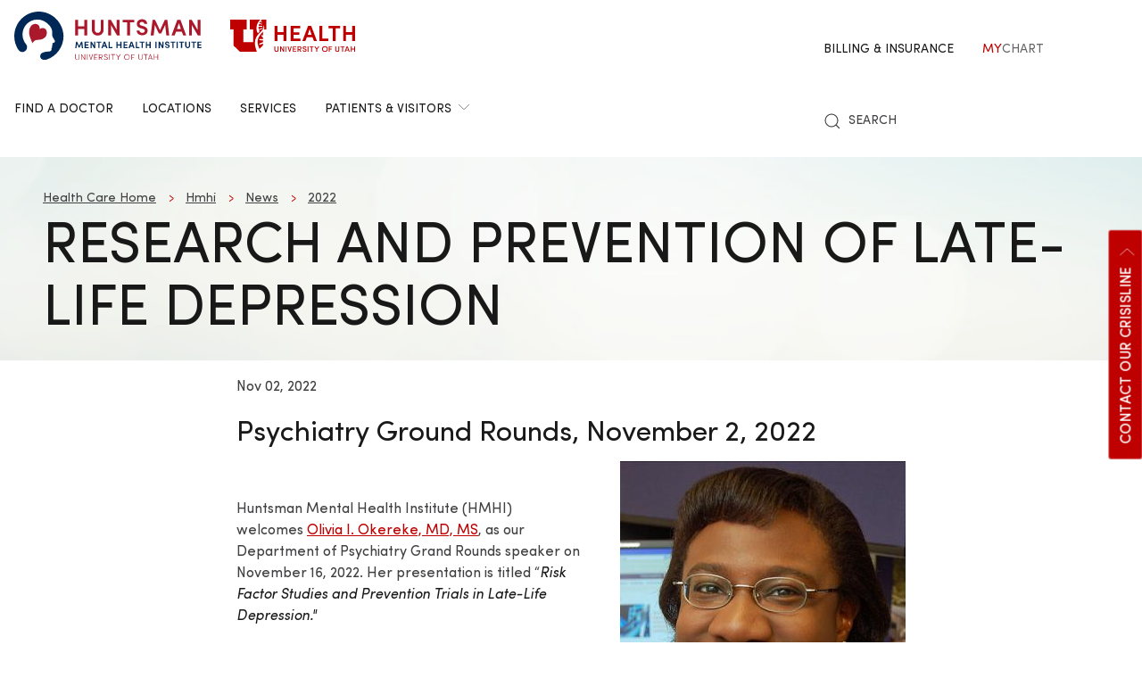

--- FILE ---
content_type: text/html; charset=UTF-8
request_url: https://healthcare.utah.edu/hmhi/news/2022/grand-rounds-okereke
body_size: 11564
content:
<!DOCTYPE html>
<html lang="en" dir="ltr" prefix="og: https://ogp.me/ns#" class="gls-theme-hmhi">
  <head>
    <meta charset="utf-8" />
<noscript><style>form.antibot * :not(.antibot-message) { display: none !important; }</style>
</noscript><meta name="description" content="On Wednesday, November 16, 2022, Olivia I. Okereke, MD, MS, Director of Geriatric Psychiatry at Massachusetts General Hospital will present a Psychiatry Grand Rounds titled &quot;Risk Factor Studies and Prevention Trials in Late-Life Depression.&quot;" />
<meta name="abstract" content="On Wednesday, November 16, 2022, Olivia I. Okereke, MD, MS, Director of Geriatric Psychiatry at Massachusetts General Hospital will present a Psychiatry Grand Rounds titled &quot;Risk Factor Studies and Prevention Trials in Late-Life Depression.&quot;" />
<meta name="geo.placename" content="University of Utah" />
<meta name="geo.region" content="US-UT" />
<link rel="canonical" href="https://healthcare.utah.edu/hmhi/news/2022/grand-rounds-okereke" />
<link rel="shortlink" href="https://healthcare.utah.edu/hmhi/news/2022/grand-rounds-okereke" />
<meta name="author" content="Marketing and Communication" />
<meta name="rights" content="Copyright © 2026 University of Utah Health" />
<meta property="og:site_name" content="University of Utah Health | University of Utah Health" />
<meta property="og:type" content="article" />
<meta property="og:url" content="https://healthcare.utah.edu/hmhi/news/2022/grand-rounds-okereke" />
<meta property="og:title" content="Research and Prevention of Late-life Depression" />
<meta property="og:description" content="On Wednesday, November 16, 2022, Olivia I. Okereke, MD, MS, Director of Geriatric Psychiatry at Massachusetts General Hospital will present a Psychiatry Grand Rounds titled &quot;Risk Factor Studies and Prevention Trials in Late-Life Depression.&quot;" />
<meta property="og:image:type" content="image/jpeg" />
<meta property="og:image:alt" content="Research and Prevention of Late-life Depression" />
<meta property="og:street_address" content="50 North Medical Drive" />
<meta property="og:locality" content="Salt Lake City" />
<meta property="og:region" content="Utah" />
<meta property="og:postal_code" content="84132" />
<meta property="og:country_name" content="United States of America" />
<meta property="og:phone_number" content="801-581-2121" />
<meta property="article:publisher" content="University of Utah Health" />
<meta property="article:published_time" content="2022-11-02T08:33:45-06:00" />
<meta property="article:modified_time" content="2025-01-29T06:01:55-07:00" />
<meta name="twitter:card" content="summary" />
<meta name="twitter:description" content="On Wednesday, November 16, 2022, Olivia I. Okereke, MD, MS, Director of Geriatric Psychiatry at Massachusetts General Hospital will present a Psychiatry Grand Rounds titled &quot;Risk Factor Studies and Prevention Trials in Late-Life Depression.&quot;" />
<meta name="twitter:site" content="@UofUHealth" />
<meta name="twitter:title" content="Research and Prevention of Late-life Depression" />
<meta name="twitter:image:alt" content="Research and Prevention of Late-life Depression" />
<meta name="Generator" content="Drupal 10 (https://www.drupal.org)" />
<meta name="MobileOptimized" content="width" />
<meta name="HandheldFriendly" content="true" />
<meta name="viewport" content="width=device-width, initial-scale=1.0" />
<script type="text/javascript">
  window._monsido = window._monsido || {
    token: "x7oQjGol-ulIbt7AdyossQ",
    statistics: {
      enabled: true,
      cookieLessTracking: true,
      documentTracking: {
        enabled: true,
        documentCls: "monsido_download",
        documentIgnoreCls: "monsido_ignore_download",
        documentExt: ["pdf","doc","ppt","docx","pptx"],
      },
    },
  };
</script><script type="text/javascript" src="https://app-script.monsido.com/v2/monsido-script.js" async="async"></script>
<script data-cfasync="false" type="text/javascript">const acquiaVwoUserOptOut = function () {
      if ('nocontrol' == 'optout') {
        return (localStorage.getItem('acquia_vwo_user_opt') !== null &&
                localStorage.getItem('acquia_vwo_user_opt') == '0');
      }
      if ('nocontrol' == 'optin') {
        return (localStorage.getItem('acquia_vwo_user_opt') === null ||
                localStorage.getItem('acquia_vwo_user_opt') == '0');
      }
      return false;
    }
</script>
<script data-cfasync="false" type="text/javascript">!acquiaVwoUserOptOut() && (window._vwo_code || (function () {
      var account_id=299571,
      version=2.1,
      settings_tolerance=2000,
      hide_element='body',
      hide_element_style='opacity:0 !important;filter:alpha(opacity=0) !important;background:none !important',
      f=false,w=window,d=document,v=d.querySelector('#vwoCode'),cK='_vwo_'+account_id+'_settings',cc={};try{var c=JSON.parse(localStorage.getItem('_vwo_'+account_id+'_config'));cc=c&&typeof c==='object'?c:{}}catch(e){}var stT=cc.stT==='session'?w.sessionStorage:w.localStorage;code={use_existing_jquery:function(){return typeof use_existing_jquery!=='undefined'?use_existing_jquery:undefined},library_tolerance:function(){return typeof library_tolerance!=='undefined'?library_tolerance:undefined},settings_tolerance:function(){return cc.sT||settings_tolerance},hide_element_style:function(){return'{'+(cc.hES||hide_element_style)+'}'},hide_element:function(){if(performance.getEntriesByName('first-contentful-paint')[0]){return''}return typeof cc.hE==='string'?cc.hE:hide_element},getVersion:function(){return version},finish:function(e){if(!f){f=true;var t=d.getElementById('_vis_opt_path_hides');if(t)t.parentNode.removeChild(t);if(e)(new Image).src='https://dev.visualwebsiteoptimizer.com/ee.gif?a='+account_id+e}},finished:function(){return f},addScript:function(e){var t=d.createElement('script');t.type='text/javascript';if(e.src){t.src=e.src}else{t.text=e.text}d.getElementsByTagName('head')[0].appendChild(t)},load:function(e,t){var i=this.getSettings(),n=d.createElement('script'),r=this;t=t||{};if(i){n.textContent=i;d.getElementsByTagName('head')[0].appendChild(n);if(!w.VWO||VWO.caE){stT.removeItem(cK);r.load(e)}}else{var o=new XMLHttpRequest;o.open('GET',e,true);o.withCredentials=!t.dSC;o.responseType=t.responseType||'text';o.onload=function(){if(t.onloadCb){return t.onloadCb(o,e)}if(o.status===200){_vwo_code.addScript({text:o.responseText})}else{_vwo_code.finish('&e=loading_failure:'+e)}};o.onerror=function(){if(t.onerrorCb){return t.onerrorCb(e)}_vwo_code.finish('&e=loading_failure:'+e)};o.send()}},getSettings:function(){try{var e=stT.getItem(cK);if(!e){return}e=JSON.parse(e);if(Date.now()>e.e){stT.removeItem(cK);return}return e.s}catch(e){return}},init:function(){if(d.URL.indexOf('__vwo_disable__')>-1)return;var e=this.settings_tolerance();w._vwo_settings_timer=setTimeout(function(){_vwo_code.finish();stT.removeItem(cK)},e);var t;if(this.hide_element()!=='body'){t=d.createElement('style');var i=this.hide_element(),n=i?i+this.hide_element_style():'',r=d.getElementsByTagName('head')[0];t.setAttribute('id','_vis_opt_path_hides');v&&t.setAttribute('nonce',v.nonce);t.setAttribute('type','text/css');if(t.styleSheet)t.styleSheet.cssText=n;else t.appendChild(d.createTextNode(n));r.appendChild(t)}else{t=d.getElementsByTagName('head')[0];var n=d.createElement('div');n.style.cssText='z-index: 2147483647 !important;position: fixed !important;left: 0 !important;top: 0 !important;width: 100% !important;height: 100% !important;background: white !important;';n.setAttribute('id','_vis_opt_path_hides');n.classList.add('_vis_hide_layer');t.parentNode.insertBefore(n,t.nextSibling)}var o='https://dev.visualwebsiteoptimizer.com/j.php?a='+account_id+'&u='+encodeURIComponent(d.URL)+'&vn='+version;if(w.location.search.indexOf('_vwo_xhr')!==-1){this.addScript({src:o})}else{this.load(o+'&x=true')}}};w._vwo_code=code;code.init();})()
)
window.VWO = window.VWO || [];
      window.VWO.data = window.VWO.data || {};
      window.VWO.data.acquia={"drupal":{"title":"Research and Prevention of Late-life Depression","content_type":"story","taxonomy":[]}}
</script>
<script type="application/ld+json">{
    "@context": "https://schema.org",
    "@graph": [
        {
            "@type": "NewsArticle",
            "headline": "Research and Prevention of Late-life Depression",
            "name": "Research and Prevention of Late-life Depression",
            "description": "On Wednesday, November 16, 2022, Olivia I. Okereke, MD, MS, Director of Geriatric Psychiatry at Massachusetts General Hospital will present a Psychiatry Grand Rounds titled \u0022Risk Factor Studies and Prevention Trials in Late-Life Depression.\u0022",
            "datePublished": "2022-11-02T08:33:45-0600",
            "author": {
                "@type": "MedicalOrganization",
                "@id": "https://healthcare.utah.edu/newsroom",
                "name": "U of U Health Authors",
                "url": "https://healthcare.utah.edu/newsroom",
                "logo": {
                    "@type": "ImageObject",
                    "url": "/themes/custom/theme_uou/img/university-of-utah-health-logo.jpg",
                    "width": "1000",
                    "height": "698"
                }
            },
            "publisher": {
                "@type": "MedicalOrganization",
                "@id": "https://healthcare.utah.edu/newsroom",
                "name": "U of U Health Publishing Team",
                "url": "https://healthcare.utah.edu/newsroom",
                "logo": {
                    "@type": "ImageObject",
                    "url": "/themes/custom/theme_uou/img/university-of-utah-health-logo.jpg",
                    "width": "1000",
                    "height": "698"
                }
            }
        }
    ]
}</script>
<link rel="icon" href="/themes/custom/theme_uou_clinical/favicon.ico" type="image/vnd.microsoft.icon" />
<script src="/sites/g/files/zrelqx136/files/google_tag/healthcare_production/google_tag.script.js?t9lc79" defer></script>
</head-placeholder>
    <title>Research and Prevention of Late-life Depression | University of Utah Health</title>
    <style></style>
      <link rel="stylesheet" media="all" href="/sites/g/files/zrelqx136/files/css/css_1oBblQ1FjzbPg_6MQeVVzlbPUqBCkTK3xyCNisIEIqg.css?delta=0&amp;language=en&amp;theme=theme_uou_clinical&amp;include=[base64]" />
<link rel="stylesheet" media="all" href="/sites/g/files/zrelqx136/files/css/css_K4m8BF_3zY415Rq0FMuXCBp0KNawq1jUv96RKycjQHA.css?delta=1&amp;language=en&amp;theme=theme_uou_clinical&amp;include=[base64]" />
<link rel="stylesheet" media="all" href="/sites/g/files/zrelqx136/files/css/css_FjRJXIlPhDMREwm1cTJfHxcOBNs8mplh9IV2ajT6efk.css?delta=2&amp;language=en&amp;theme=theme_uou_clinical&amp;include=[base64]" />
</css-placeholder>
      </js-placeholder>
  </head>
  <body>
          <div data-block-plugin-id="notification_block" class="block block-uou-notifications block-notification-block">
    
        

          

      </div>

    
        <a href="#main-content" class="visually-hidden focusable">
      Skip to main content
    </a>
    <noscript><iframe src="https://www.googletagmanager.com/ns.html?id=GTM-NQMT9N" height="0" width="0" style="display:none;visibility:hidden"></iframe></noscript>
      <div class="dialog-off-canvas-main-canvas" data-off-canvas-main-canvas="">
    

	
<div id="page-wrapper" class="gls-offcanvas-content page--story story-type--news">
	<header  id="page--header">
					<nav id="page--navbar" class="gls-navbar-container gls-navbar" gls-navbar="dropbar: true; dropbar-mode: push">
				<div class="gls-navbar-left">
					




          
                  
  <a class="gls-navbar-item gls-logo" title="Huntsman Mental Health Institute" href="/hmhi" rel="home" >
    <img src="/themes/custom/theme_uou_clinical/img/logo-hmhi.svg" alt="Huntsman Mental Health Institute logo" width="210">
  </a>

          
  <a class="gls-navbar-item gls-logo" title="University of Utah Health" href="https://healthcare.utah.edu/" rel="home" >
    <img src="/themes/custom/theme_uou_clinical/logo.svg" alt="University of Utah Health logo" width="140">
  </a>

  
  

																		

<div role="navigation" aria-labelledby="mainnavigation-menu"  id="mainnavigation" data-block-plugin-id="menu_block:main" class="settings-tray-editable uou-clinical-main-menu gls-visible@l" data-drupal-settingstray="editable">
  

          <h2 class="visually-hidden" id="mainnavigation-menu">Main navigation</h2>
  
  

        
<ul class="menu menu-level-0 gls-navbar-nav">
            <li class="menu-item">

                <a href="/find-a-doctor">
                  Find a Doctor
                            </a>

                            
  



              </li>
                <li class="menu-item">

                <a href="/locations">
                  Locations
                            </a>

                            
  



              </li>
                <li class="menu-item">

                <a href="/medical-services">
                  Services
                            </a>

                            
  



              </li>
                <li class="menu-item">

                <a href="#" class="gls-navbar-dropdown-parent">
                  Patients &amp; Visitors
                              <span gls-icon="icon: chevron-down; ratio: 0.5" class="gls-navbar-dropdown-icon gls-navbar-dropdown-icon-down gls-margin-small-left gls-icon"></span>
                  </a>

                            
  

      <div class="uou-clinical-dropdown gls-navbar-dropdown-dropbar gls-navbar-dropdown-boundary gls-navbar-dropdown-bottom-center" gls-drop="cls-drop: gls-navbar-dropdown; boundary: !nav; boundary-align: true; pos: bottom-justify; flip: x; mode: click; duration: 100;">
  
    <div class="gls-child-width-1-3@m gls-grid" gls-grid>
              <div  class="menu-col-one">
            <div data-block-plugin-id="mega_menu_text_box_block" class="block block-uou-blocks block-mega-menu-text-box-block">
    
          <h3 class="gls-nav-header gls-text-uppercase">
        <span>Patient Services</span>
      </h3>
        

          
<p class="gls-text-small">
  
</p>

      </div>
<nav role="navigation" aria-labelledby="-menu" data-block-plugin-id="menu_block:main">
            
  <h2 class="visually-hidden" id="-menu">Patient Services</h2>
  

        
<ul class="gls-nav gls-navbar-dropdown-nav gls-list-large">
            
              <li class="menu-item">
          <a href="/bill" data-drupal-link-system-path="node/421">Questions About Your Bill?</a>
        </li>
                      
              <li class="menu-item">
          <a href="/primary-care/urgent" data-drupal-link-system-path="node/5281">Urgent Care</a>
        </li>
                      
              <li class="menu-item">
          <a href="/patient-family-services/where-to-stay" data-drupal-link-system-path="node/4586">Where to Stay</a>
        </li>
                      
              <li class="menu-item">
          <a href="/patient-family-services" data-drupal-link-system-path="node/4541">Patient &amp; Family Services</a>
        </li>
                      
              <li class="menu-item">
          <a href="/patient-family-services/visitor-guide" data-drupal-link-system-path="node/1441">Visitor Policy</a>
        </li>
                      
              <li class="menu-item">
          <a href="/coronavirus" data-drupal-link-system-path="node/1271">COVID &amp; Vaccine Information</a>
        </li>
                      
              <li class="menu-item">
          <a href="/clinical-trials" data-drupal-link-system-path="node/49466">Clinical Trials</a>
        </li>
            </ul>

  </nav>

        </div>
      
              <div  class="menu-col-two">
            <div data-block-plugin-id="mega_menu_text_box_block" class="block block-uou-blocks block-mega-menu-text-box-block">
    
          <h3 class="gls-nav-header gls-text-uppercase">
        <span>University of Utah Hospital</span>
      </h3>
        

          
<p class="gls-text-small">
  
</p>

      </div>
<nav role="navigation" aria-labelledby="-menu" data-block-plugin-id="menu_block:main">
            
  <h2 class="visually-hidden" id="-menu">Main navigation</h2>
  

        
<ul class="gls-nav gls-navbar-dropdown-nav gls-list-large">
            
              <li class="menu-item">
          <a href="/locations/hospital" data-drupal-link-system-path="node/42341">University of Utah Hospital</a>
        </li>
                      
              <li class="menu-item">
          <a href="/pediatrics/what-to-expect-hospital-stay" data-drupal-link-system-path="node/4991">Staying at the Hospital</a>
        </li>
                      
              <li class="menu-item">
          <a href="/locations/hospital#hospital-valet-parking" data-drupal-link-system-path="node/42341">Parking &amp; Valet</a>
        </li>
                      
              <li class="menu-item">
          <a href="/locations" data-drupal-link-system-path="locations">Looking for Another Location?</a>
        </li>
            </ul>

  </nav>

        </div>
      
              <div  class="menu-col-three">
            <div data-block-plugin-id="mega_menu_text_box_block" class="block block-uou-blocks block-mega-menu-text-box-block">
    
          <h3 class="gls-nav-header gls-text-uppercase">
        <span>General Questions</span>
      </h3>
        

          
<p class="gls-text-small">
  
</p>

      </div>
<nav role="navigation" aria-labelledby="-menu" data-block-plugin-id="menu_block:main">
            
  <h2 class="visually-hidden" id="-menu">Main navigation</h2>
  

        
<ul class="gls-nav gls-navbar-dropdown-nav gls-list-large">
            
              <li class="menu-item">
          <a href="tel:801-581-2668">801-581-2668</a>
        </li>
                      
              <li class="menu-item">
          <a href="/patient-family-services/interpreters" data-drupal-link-system-path="node/27081">Find an Interpreter</a>
        </li>
                      
              <li class="menu-item">
          <a href="/about" data-drupal-link-system-path="node/16">About U of U Health</a>
        </li>
            </ul>

  </nav>

        </div>
          </div>

      
  </div>


              </li>
      </ul>

  </div>

															</div>

				<div class="gls-navbar-right">
					  <div id="topheadermenu" data-block-plugin-id="menu_block:header-menu" class="settings-tray-editable gls-padding-remove block block-menu-block block-menu-blockheader-menu gls-navbar-item" data-drupal-settingstray="editable">
    
        

          
        <ul class="gls-navbar-nav gls-visible@l">
              <li>
                    
                      <a href="https://healthcare.utah.edu/bill/">Billing &amp; Insurance</a>
          
                  </li>
              <li>
                    
                      <a href="https://mychart.med.utah.edu/mychart/Authentication/Login">
              <span class="gls-text-primary">My</span>
              <span class="gls-text-muted">Chart</span>
            </a>
          
                  </li>
          </ul>
  


      </div>


																			<div class="gls-padding-small gls-padding-remove-top gls-padding-remove-bottom gls-visible@l">
								<nav class="o-nav" role="navigation" id="nav">
									<div class="o-nav__right">
										<a class="gls-link-reset gls-text-small o-nav__item o-nav__item--search u-show@large" href="/search">
											<span gls-search-icon></span>
											<span class="gls-text-uppercase gls-margin-xsmall-left">Search</span>
										</a>
									</div>
								</nav>
							</div>
					
					<div class="gls-navbar-item gls-hidden@l">
						<button class="gls-button gls-button-outline gls-button-small" type="button" gls-toggle="target: #offcanvas-flip">
							<span gls-navbar-toggle-icon="" class="gls-margin-xsmall-right gls-text-primary gls-icon gls-navbar-toggle-icon"></span>
							<span class="gls-text-uppercase">Menu</span>
						</button>
					</div>
				</div>
			</nav>
			<div class="gls-navbar-dropbar"></div>
			</header>

	
			<div id="page--highlighted">
			<div class="gls-container">
				  <div id="region--highlighted" class="region region-highlighted">
      <div id="theme-uou-clinical-help" role="complementary" data-block-plugin-id="help_block" class="block block-help block-help-block">
    
        

          <p></p>
      </div>

  </div>

			</div>
		</div>
	
	
	<div  id="page">
		<div id="page--wrapper" class="gls-grid" gls-grid>
			<main  id="page--content" class="gls-width-1-1">
				<a id="main-content" tabindex="-1"></a>
				  <div id="region--content" class="region region-content">
    <div data-drupal-messages-fallback class="hidden"></div>  <div id="theme-uou-clinical-mainpagecontent" data-block-plugin-id="system_main_block" class="block block-system block-system-main-block">
    
        

          <article  class="gls-article">

  <!-- Billboard -->
          <div id="page--billboard" class="node--story-billboard">
                    

  
    
                
  
  <div data-block-plugin-id="block_content:778aff21-18c7-4765-9fc9-a66df2f47a46" class="block block-block-content block-block-content778aff21-18c7-4765-9fc9-a66df2f47a46 simple-billboard-block billboard-block">
          
                  <div class="gls-section gls-section-small gls-background-norepeat gls-background-cover gls-background-center-center" style="background-image: url('/themes/custom/theme_uou/img/abstract-bg-a.jpg')">
                    <div class="gls-container">
                                                <div>
                      <nav role="navigation" aria-labelledby="system-breadcrumb">
    <h2 id="system-breadcrumb" class="visually-hidden">Breadcrumb</h2>
    <ul class="gls-breadcrumb gls-breadcrumb-secondary">
                  <li><a href="/">Health Care Home</a></li>
                        <li><a href="/hmhi">Hmhi</a></li>
                        <li><a href="/hmhi/news">News</a></li>
                        <li><a href="/hmhi/news/2022">2022</a></li>
              </ul>
  </nav>

                  </div>
                                            <div gls-grid class="gls-grid-large gls-flex-middle gls-grid">
                <div class="gls-width-expand gls-text-center gls-text-left@m">
                  <h1 class="gls-heading gls-heading-medium gls-margin-remove-top gls-text-uppercase">
                    Research and Prevention of Late-life Depression
                  </h1>
                </div>
                              </div>
            </div>
          </div>
        </div>
                    </div>
        </div>
     </div>
  </div>


            </div>
  
  <!-- Navigation -->
  
  
  <!-- Table of Contents -->
  
  <div>
    



  <div  class="layout layout--uou--one--column gls-section gls-preserve-color gls-section-default gls-section-xsmall">
          <div  class="gls-container gls-container-xsmall">
          <div data-block-plugin-id="field_block:node:story:created" class="block block-layout-builder block-field-blocknodestorycreated">
    
        

          <span><time datetime="2022-11-02T08:33:45-06:00">Nov 02, 2022</time>
</span>

      </div>
  <div data-block-plugin-id="field_block:node:story:body" class="block block-layout-builder block-field-blocknodestorybody">
    
        

          
            <div></div>
      
      </div>

      </div>
      </div>
  <div class="layout layout--onecol">
    <div  class="layout__region layout__region--content">
        <div data-block-plugin-id="field_block:node:story:field_layout_canvas" class="block block-layout-builder block-field-blocknodestoryfield-layout-canvas">
    
        

          
            <div>                <div class="coh-container ssa-component coh-component ssa-component-instance-6cc92f91-7937-495a-83ba-f9b5a699ba21 coh-component-instance-6cc92f91-7937-495a-83ba-f9b5a699ba21" data-lift-slot >  <div class="coh-container gls-section  gls-section-default default-size"  style="padding-top: 0; padding-bottom: var(--section-padding-vertical);" >  <div class="coh-container gls-container gls-container-xsmall" >           <div class="coh-container ssa-component coh-component ssa-component-instance-0b9a381d-e9e6-49ec-9bd4-fe08bb4153e4 coh-component-instance-0b9a381d-e9e6-49ec-9bd4-fe08bb4153e4  " data-lift-slot >  <div class="coh-wysiwyg"  >    <h2>Psychiatry Ground Rounds, November 2, 2022</h2>
<figure>
<div alt="Olivia Okereke" data-embed-button="uofu_entity_embed" data-entity-embed-display="media_image" data-entity-embed-display-settings="{&quot;image_style&quot;:&quot;freeform_small&quot;,&quot;image_link&quot;:&quot;&quot;,&quot;image_loading&quot;:{&quot;attribute&quot;:&quot;lazy&quot;}}" data-entity-type="media" data-entity-uuid="f48181a9-4915-4a3a-b41a-5b22c7f8af0b" title="Olivia Okereke" class="align-right embedded-entity" data-langcode="en">  <img loading="lazy" src="/sites/g/files/zrelqx136/files/styles/freeform_small/public/media/images/2022/okereke-olivia_web.jpg?h=ac3be59f&amp;itok=oXwzzK2R" width="320" height="448" alt="Olivia Okereke" title="Olivia Okereke">


</div>
<br>
</figure>
<p>Huntsman Mental Health Institute (HMHI) welcomes&nbsp;<a href="https://www.massgeneral.org/doctors/18858/olivia-okereke">Olivia I. Okereke, MD, MS</a>, as our Department of Psychiatry Grand Rounds speaker on November 16, 2022. Her presentation is titled “<em>Risk Factor Studies and Prevention Trials in Late-Life Depression."</em></p>
<p>Dr. Olivia Okereke is Director of Geriatric Psychiatry and Director of the MGH Psychiatry Center for Racial Equity and Justice in the Department of Psychiatry at Massachusetts General Hospital (MGH). She is also an Associate Professor of Psychiatry at Harvard Medical School, and an Associate Professor in Epidemiology at the Harvard T. H. Chan School of Public Health.</p>
<p>Dr. Okereke is committed to researching late-life mental health and well-being. Her programmatic research goals are:</p>
<ul>
<li>To employ epidemiologic research methods to identify modifiable risk factors (e.g., diet, lifestyle), as well as related biomarkers, involved in healthy mental aging and,</li>
<li>To translate and apply knowledge gained into novel, effective strategies for prevention of major adverse mental aging outcomes, such as anxiety, depression, and cognitive decline, and racial and ethnic disparities therein.</li>
</ul>
<p>Her program has been funded by numerous awards from the National Institutes of Health (NIH), Harvard Medical School, and research foundations.</p>
<h3>Event Details</h3>
<p>Watch Dr. Okereke’s presentation virtually via Zoom on Wednesday, November 16 at Noon, MST.</p>
<p><strong>Join Zoom Meeting:</strong>&nbsp;<a href="https://utah-health.zoom.us/j/92555378081?pwd=d3BvRFA3WllHb1U2aktRN0xxNmpHZz09">https://utah-health.zoom.us/j/92555378081?pwd=d3BvRFA3WllHb1U2aktRN0xxNmpHZz09</a></p>
<p><strong>Meeting ID:</strong>&nbsp;925 5537 8081</p>
<p><strong>Passcode:</strong>&nbsp;grand</p>
<h3>About Psychiatry Grand Rounds</h3>
<p><em>The&nbsp;</em><a href="https://utah-healthcare.cascadecms.com/entity/open.act?type=page&amp;id=58009c700a92bba37b7a93f0b4774c15&amp;confId=1c11fb480a92bba37b7a93f036927e70"><em>Department of Psychiatry Grand Rounds series</em></a><em>&nbsp;presents local and nationally-renowned clinicians, researchers, and educators. Grand Rounds occur on the first and third Wednesday of each month. Lectures are presented in-person, virtually, or both - presentation availability is noted in the schedule online. Presentations recordings are made available at the discretion of the presenters.</em></p>
<p><em>Grand Rounds presentations are intended for behavioral/mental health professionals and clinical providers. Continuing education (CE) credit is available. The University of Utah School of Medicine is accredited by the Accreditation Council for Continuing Medical Education (ACCME) to provide continuing medical education for physicians</em></p>
 </div> </div>  
   </div> </div> </div> 
 
</div>
      
      </div>

    </div>
  </div>




  <div  class="layout layout--uou--one--column gls-section gls-preserve-color gls-section-default gls-section-xsmall">
          <div  class="gls-container gls-container-xsmall">
          <div data-block-plugin-id="field_block:node:story:field_tags" class="block block-layout-builder block-field-blocknodestoryfield-tags">
    
        

            <ul class="gls-subnav gls-margin">
    <li><span class="gls-margin-small-right" gls-icon="tag"></span></li>
          <li><a href="/news/tags/mental-health" hreflang="en">mental health</a></li>
          <li><a href="/news/tags/psychiatry-grand-rounds" hreflang="en">psychiatry grand rounds</a></li>
      </ul>

      </div>

      </div>
      </div>

  </div>

</article>

      </div>

  </div>

			</main>
		</div>
	</div>

			<footer role="contentinfo">
			  <div id="region--footer" class="region region-footer">

    <div class="gls-section gls-section-small gls-section-muted gls-border-top gls-border-bottom gls-border-primary">
            <div class="gls-container">
        <div gls-grid>
          
  <div class="gls-width-1-2@s gls-width-expand@m">
          <h3 class="gls-h4 gls-text-medium gls-text-primary gls-text-center gls-text-left@s">Site Links</h3>
    
          

        <ul class="gls-list gls-text-small gls-border-left gls-border-primary gls-padding-small-left">
              <li>
          <a class="gls-link-reset show-focus" href="/about">About Us</a>
        </li>
              <li>
          <a class="gls-link-reset show-focus" href="https://healthsciences.utah.edu/education.php">Academics &amp; Research</a>
        </li>
              <li>
          <a class="gls-link-reset show-focus" href="/bill">Billing</a>
        </li>
              <li>
          <a class="gls-link-reset show-focus" href="/patient-family-services/interpreters">Find an Interpreter</a>
        </li>
              <li>
          <a class="gls-link-reset show-focus" href="https://employment.utah.edu/">Jobs</a>
        </li>
              <li>
          <a class="gls-link-reset show-focus" href="https://healthsciences.utah.edu/giving/">Giving</a>
        </li>
              <li>
          <a class="gls-link-reset show-focus" href="https://healthcare.utah.edu/locations/">Maps &amp; Directions</a>
        </li>
              <li>
          <a class="gls-link-reset show-focus" href="/newsroom">Newsroom</a>
        </li>
              <li>
          <a class="gls-link-reset show-focus" href="https://physicians.utah.edu/">Referring Providers</a>
        </li>
          </ul>
  


      </div>

          
  <div class="gls-width-1-2@s gls-width-expand@m">
          <h3 class="gls-h4 gls-text-medium gls-text-primary gls-text-center gls-text-left@s">Helpful Links</h3>
    
          

        <ul class="gls-list gls-text-small gls-border-left gls-border-primary gls-padding-small-left">
              <li>
          <a class="gls-link-reset show-focus" href="/pricing">Price Transparency</a>
        </li>
              <li>
          <a class="gls-link-reset show-focus" href="/patient-family-services/patient-rights">Patient Rights &amp; Responsibilities</a>
        </li>
              <li>
          <a class="gls-link-reset show-focus" href="/patient-privacy">Patient Privacy</a>
        </li>
              <li>
          <a class="gls-link-reset show-focus" href="/patient-family-services/visitor-guide">Visitor Policy</a>
        </li>
              <li>
          <a class="gls-link-reset show-focus" href="https://utah.edu/disclaimer/">Disclaimer</a>
        </li>
              <li>
          <a class="gls-link-reset show-focus" href="/policies/privacy">Website Privacy Notice</a>
        </li>
              <li>
          <a class="gls-link-reset show-focus" href="/policies">DNV Public Information Policy</a>
        </li>
              <li>
          <a class="gls-link-reset show-focus" href="/policies/discrimination">Non-Discrimination Policy</a>
        </li>
              <li>
          <a class="gls-link-reset show-focus" href="/patient-family-services/patient-rights/surprise-medical-bills">Surprise Billing Rights</a>
        </li>
              <li>
          <a class="gls-link-reset show-focus" href="/contact-our-webmaster">Webmaster</a>
        </li>
          </ul>
  


      </div>


                    
          <div class="gls-width-1-2@s gls-width-expand@m"></div>
          
    
      
<div class="gls-width-expand@m gls-text-center gls-text-left@m">
  <p>
                <a href="https://healthcare.utah.edu" class="show-focus" target="_blank" title="University of Utah Healthcare">
              <img src="/themes/custom/theme_uou_clinical/img/uhealth-logo.svg" alt="UofU Health logo" width="180" />
          </a>
        </p>

      <p>
    50 North Medical Drive<br>
    Salt Lake City,    Utah
    84132
  </p>
    
      <p class="gls-h3 gls-text-primary gls-margin">801-581-2121</p>
    
      <ul class="gls-iconnav gls-flex-inline" style="--iconnav-margin-horizontal: var(--global-small-space);">
          <li>
          <a class="show-focus"  aria-label=twitter href="https://twitter.com/UofUHealth" gls-icon="icon: twitter;"></a>
      </li>
              <li>
          <a class="show-focus"  aria-label=facebook href="https://www.facebook.com/UofUHealth" gls-icon="icon: facebook;"></a>
      </li>
      
      
      <li>
          <a class="show-focus"  aria-label=youtube  href="https://www.youtube.com/UofUHealthcare" gls-icon="icon: youtube;"></a>
      </li>
              <li>
          <a class="show-focus"  aria-label=linkedin href="https://www.linkedin.com/company/university-of-utah-hospital" gls-icon="icon: linkedin;"></a>
      </li>
              <li>
          <a class="show-focus"  aria-label=instagram href="https://www.instagram.com/uofuhealth/?hl=en" gls-icon="icon: instagram;"></a>
      </li>
      </ul>
    
        <p class="gls-text-left gls-text-small"><h4>Scheduling:&nbsp;<strong>801-213-9500</strong><br />
En Español:&nbsp;<strong>801-646-5914</strong></h4>
</p>
    </div>

  
        </div>
      </div>
    </div>
    
    
      
<div class="gls-section gls-section-small gls-section-default">
  <div class="gls-container">
    <div class="gls-flex-middle" gls-grid>
      <div class="gls-width-expand@m gls-text-center gls-text-left@m">
          
      </div>

      <div class="gls-width-2-5@m gls-text-right@m">
        <p class="gls-text-small">Copyright © 2026 University of Utah Health</p>	
      </div>

    </div>
  </div>
</div>

  

  </div>

		</footer>
	
		
<div id="offcanvas-flip" class="gls-offcanvas" gls-offcanvas="flip: true; overlay: true">
			

<div class="gls-offcanvas-bar gls-box-shadow-medium">
  <button class="gls-offcanvas-close gls-icon gls-close" type="button" gls-close>
    <span class="gls-hidden">Close</span>
  </button>

  <nav role="navigation" aria-labelledby="servicelinemenu-menu"  id="servicelinemenu" data-block-plugin-id="menu_block:service-line-menu" class="settings-tray-editable uou-clinical-service-line-menu" data-drupal-settingstray="editable">
    

                  <h2 class="visually-hidden" id="servicelinemenu-menu">Service line menu</h2>
    
    

              
    
    <ul class="gls-nav-default gls-nav-parent-icon" gls-nav>
                      <li class="menu-item">
                    <a href="/find-a-doctor">
                      Find a Doctor
          </a>

                  </li>

                      <li class="menu-item">
                    <a href="/medical-services">
                      Services
          </a>

                  </li>

                      <li class="menu-item">
                    <a href="/locations">
                      Locations
          </a>

                  </li>

                      <li class="menu-item menu-item--expanded gls-parent">
                    <a href="#">
                      Patients &amp; Visitors
          </a>

                                        
    <ul class="gls-nav-default gls-nav-sub" >
                      <li class="menu-item menu-item--expanded gls-parent">
                    <a href="#">
                      Patient Services
          </a>

                                        
    <ul class="gls-nav-default " >
                      <li class="menu-item">
                    <a href="/bill">
                      Questions About Your Bill?
          </a>

                  </li>

                      <li class="menu-item">
                    <a href="/primarycare/urgent">
                      Urgent Care
          </a>

                  </li>

                      <li class="menu-item">
                    <a href="/patient-family-services/where-to-stay">
                      Where to Stay
          </a>

                  </li>

                      <li class="menu-item">
                    <a href="/patient-family-services">
                      Patient &amp; Family Services
          </a>

                  </li>

                      <li class="menu-item">
                    <a href="/clinicaltrials">
                      Clinical Services
          </a>

                  </li>

                      <li class="menu-item">
                    <a href="/coronavirus">
                      COVID &amp; Vaccine Information
          </a>

                  </li>

          </ul>
  
                              </li>

                      <li class="menu-item menu-item--expanded gls-parent">
                    <a href="#">
                      University of Utah Hospital
          </a>

                                        
    <ul class="gls-nav-default " >
                      <li class="menu-item">
                    <a href="/locations/hospital">
                      University of Utah Hospital
          </a>

                  </li>

                      <li class="menu-item">
                    <a href="/pediatrics/what-to-expect-hospital-stay">
                      Staying at the Hospital
          </a>

                  </li>

                      <li class="menu-item">
                    <a href="/locations/hospital#hospital-valet-parking">
                      Parking &amp; Valet
          </a>

                  </li>

                      <li class="menu-item">
                    <a href="/locations">
                      Looking for Another Location?
          </a>

                  </li>

          </ul>
  
                              </li>

                      <li class="menu-item menu-item--expanded gls-parent">
                    <a href="#">
                      General Questions
          </a>

                                        
    <ul class="gls-nav-default " >
                      <li class="menu-item">
                    <a href="tel:+18015812668">
                      801-581-2668
          </a>

                  </li>

                      <li class="menu-item">
                    <a href="/patient-family-services/interpreters">
                      Find an Interpreter
          </a>

                  </li>

                      <li class="menu-item">
                    <a href="/brand">
                      About U of U Health
          </a>

                  </li>

          </ul>
  
                              </li>

          </ul>
  
                              </li>

                      <li class="menu-item">
                    <a href="/bill">
                      Billing &amp; Insurance
          </a>

                  </li>

                      <li class="menu-item">
                    <a href="https://mychart.med.utah.edu/mychart/">
                      MyChart
          </a>

                  </li>

          </ul>
  


      </nav>

    <a class="gls-link-reset gls-text-small gls-display-block gls-margin-top" href="/search">
    <span gls-search-icon></span>
    <span class="gls-text-uppercase gls-margin-xsmall-left">Search</span>
  </a>
</div>


	</div></div>


  </div>

    
    <script type="application/json" data-drupal-selector="drupal-settings-json">{"path":{"baseUrl":"\/","pathPrefix":"","currentPath":"node\/52001","currentPathIsAdmin":false,"isFront":false,"currentLanguage":"en"},"pluralDelimiter":"\u0003","suppressDeprecationErrors":true,"ajaxPageState":{"libraries":"[base64]","theme":"theme_uou_clinical","theme_token":null},"ajaxTrustedUrl":[],"cohesion":{"currentAdminTheme":"claro_uofu","front_end_settings":{"global_js":null},"google_map_api_key":"","google_map_api_key_geo":null,"animate_on_view_mobile":"DISABLED","add_animation_classes":"DISABLED","responsive_grid_settings":{"gridType":"desktop-first","columns":12,"breakpoints":{"xl":{"width":2400,"innerGutter":30,"outerGutter":30,"widthType":"fixed","previewColumns":12,"label":"Television","class":"coh-icon-television","iconHex":"F26C","boxedWidth":2340},"lg":{"width":1599,"innerGutter":30,"outerGutter":30,"widthType":"fixed","previewColumns":12,"label":"Desktop","class":"coh-icon-desktop","iconHex":"F108","boxedWidth":1539},"md":{"width":1199,"innerGutter":30,"outerGutter":30,"widthType":"fixed","previewColumns":12,"label":"Laptop","class":"coh-icon-laptop","iconHex":"F109","boxedWidth":1139},"sm":{"width":959,"innerGutter":30,"outerGutter":30,"widthType":"fixed","previewColumns":12,"label":"Tablet","class":"coh-icon-tablet","iconHex":"F10A","boxedWidth":899},"ps":{"width":639,"innerGutter":30,"outerGutter":30,"widthType":"fixed","previewColumns":3,"label":"Mobile landscape","class":"coh-icon-mobile-landscape","iconHex":"E91E","boxedWidth":579},"xs":{"innerGutter":20,"outerGutter":20,"previewColumns":1,"label":"Mobile","class":"coh-icon-mobile","iconHex":"F10B","boxedWidth":279,"width":319,"widthType":"fluid","mobilePlaceholderWidth":320,"mobilePlaceholderType":"fluid"}}},"use_dx8":true,"sidebar_view_style":"titles","log_dx8_error":false,"error_url":"\/cohesionapi\/logger\/jserrors","dx8_content_paths":[["settings","content"],["settings","content","text"],["settings","markerInfo","text"],["settings","title"],["markup","prefix"],["markup","suffix"],["markup","attributes",["value"]],["hideNoData","hideData"],["hideNoData","hideData","text"]]},"mautic":{"base_url":"https:\/\/u-of-u-health.mautic.net\/mtc.js"},"uouWebtag":{"enabled":true,"webtagId":"e439f462-cb72-44ee-9f7e-c134866373b7","tenantId":"2029","host":"https:\/\/api7.agilone.com","domain":".utah.edu","environment":"prod","mauticInstanceSource":"u-of-u-health.mautic.net","debug":false},"user":{"vwo_user_opt":null,"uid":0,"permissionsHash":"1de3f2e3c1bf8b30ef8341f65c5872a8cc42e4727df5a5f8e5ac47a169f34447"},"ajax":[]}</script>
<script src="/sites/g/files/zrelqx136/files/js/js_HTOA9o1aVXU1tVQWsQpSnQEYsS0MMGjxxOh0W1c2_P8.js?scope=footer&amp;delta=0&amp;language=en&amp;theme=theme_uou_clinical&amp;include=[base64]"></script>
<script src="/sites/g/files/zrelqx136/files/asset_injector/js/save__freshpaint-8aa8d0713cf520c622f4100e4360ca20.js?t9lc79"></script>
<script src="/sites/g/files/zrelqx136/files/js/js_PVB_MttGst2ND-2Fg_XxROMOcoth7PMQKVOgAA9tmuQ.js?scope=footer&amp;delta=2&amp;language=en&amp;theme=theme_uou_clinical&amp;include=[base64]"></script>
<script src="https://freshpaint-cdn.com/js/b343b2b3-dfe6-4ade-871e-3556c93bf31f/freshpaint.js"></script>
<script src="/sites/g/files/zrelqx136/files/js/js_5-ULs6ZcNeUJtkUxcFcrVIPS0TltT7Z94Kmjmc17MgE.js?scope=footer&amp;delta=4&amp;language=en&amp;theme=theme_uou_clinical&amp;include=[base64]"></script>
<script src="/modules/custom/uou_config/Modules/uou_webtag/js/uou_webtag.config.js?t9lc79" defer></script>
<script src="https://scripts.agilone.com/latest/acquia-cdp-webtag.js" defer></script>
<script src="/modules/custom/uou_config/Modules/uou_webtag/js/uou_webtag.visitor.js?t9lc79" defer></script>
<script src="/modules/custom/uou_config/Modules/uou_webtag/js/uou_webtag.utm.js?t9lc79" defer></script>
<script src="/modules/custom/uou_config/Modules/uou_webtag/js/uou_webtag.category.js?t9lc79" defer></script>
</js-bottom-placeholder>
  </body>
</html>


--- FILE ---
content_type: application/javascript
request_url: https://healthcare.utah.edu/modules/custom/uou_config/Modules/uou_webtag/js/uou_webtag.utm.js?t9lc79
body_size: 512
content:
/**
 * @file
 * Captures and stores UTM parameters in sessionStorage.
 *
 * Keys stored:
 *   session_utm_source
 *   session_utm_medium
 *   session_utm_campaign
 *   session_utm_term
 *   session_utm_content
 */
(function (Drupal, drupalSettings) {
  'use strict';

  var ran_key = '__uouWebtagUtmInit';

  function is_debug() {
    return !!(
      drupalSettings &&
      drupalSettings.uouWebtag &&
      drupalSettings.uouWebtag.debug
    );
  }

  Drupal.behaviors.uouWebtagUtmCapture = {
    attach: function (context) {
      if (context !== document || document[ran_key]) {
        return;
      }
      document[ran_key] = true;

      var cfg =
        drupalSettings && drupalSettings.uouWebtag
          ? drupalSettings.uouWebtag
          : null;

      if (!cfg || !cfg.enabled) {
        return;
      }

      var params = new URLSearchParams(window.location.search);
      var keys = [
        'utm_source',
        'utm_medium',
        'utm_campaign',
        'utm_term',
        'utm_content'
      ];

      var has_utm = keys.some(function (k) {
        return params.has(k);
      });

      if (has_utm) {
        // New landing: clear prior session UTMs, then store current ones.
        keys.forEach(function (k) {
          try {
            sessionStorage.removeItem('session_' + k);
          } catch (e) { }
        });

        keys.forEach(function (k) {
          var val = params.get(k);
          if (val) {
            try {
              sessionStorage.setItem('session_' + k, val);
            } catch (e) { }
          }
        });

        if (is_debug() && typeof console !== 'undefined') {
          console.groupCollapsed('[uou_webtag] UTM Capture');
          keys.forEach(function (k) {
            console.log(k + ':', params.get(k) || '');
          });
          console.groupEnd();
        }
      }
    }
  };
})(Drupal, window.drupalSettings || {});

--- FILE ---
content_type: image/svg+xml
request_url: https://healthcare.utah.edu/themes/custom/theme_uou_clinical/img/logo-hmhi.svg
body_size: 2256
content:
<?xml version="1.0" encoding="utf-8"?>
<!-- Generator: Adobe Illustrator 25.0.0, SVG Export Plug-In . SVG Version: 6.00 Build 0)  -->
<svg version="1.1" id="Layer_1" xmlns="http://www.w3.org/2000/svg" xmlns:xlink="http://www.w3.org/1999/xlink" x="0px" y="0px"
	 viewBox="0 0 175.8 45" style="enable-background:new 0 0 175.8 45;" xml:space="preserve">
<style type="text/css">
	.st0{fill:#002856;}
	.st1{fill:#AA182C;}
</style>
<g>
	<g>
		<g>
			<path class="st0" d="M23,0C10.3,0,0,10.3,0,22.9c0,4.5,1.3,8.7,3.6,12.3c4.1,5.9,10.9-0.3,7.5-4.8C9,28,7.7,24.8,7.7,21.3
				c0-7.7,6.2-13.9,13.9-13.9c2.2,0,4.2,0.5,6.1,1.4c1.6,0.8,2.7,1.7,3.3,2.1c0.8,0.7,1.6,1.5,1.9,1.8c0.5,0.6,0.9,1.2,1.3,1.8
				c0.4,0.7,0.8,1.4,1,2.2c0.2,0.8,0.4,1.6,0.4,2.5c0,0.7,0,1.7,0,2.4c0,0.4,0.1,1.2,0.2,1.4c0,0.1,0.4,1,0.9,1.8
				c0.6,1,1.1,1.8,1.2,2c0.1,0.3,0.5,1,0.1,1.5c-0.3,0.4-0.6,0.5-0.9,0.7c-0.7,0.3-1,0.2-1.3,0.5c0,0-0.1,0.2-0.1,0.4
				c0,0.3,0.2,0.8,0.2,1.1c0,0.2-0.1,0.3-0.2,0.6c-0.2,0.2-0.4,0.4-0.4,0.4s0.1,0.2,0.1,0.2c0,0.1,0.2,0.4,0.1,0.8
				c0,0.1-0.1,0.3-0.2,0.5c-0.2,0.2-0.3,0.4-0.3,0.4s0.1,0.7,0,1.3c-0.1,0.4-0.2,0.8-0.5,1.2c-0.3,0.3-0.9,0.5-1.3,0.6
				c-0.5,0.1-1.9,0.2-2.1,0.2s-0.8,0.1-1.2,0.1c-0.4,0.1-1.2,0.2-1.8,0.4c-0.5,0.1-1.5,0.4-2.1,0.8c-0.6,0.4-1,0.9-1.3,1.4
				c-0.2,0.5-0.4,1.1-0.4,1.6c0,0.7,0.2,1.3,0.6,1.9c0.4,0.5,1,1,1.7,1.2c1,0.3,2.4,0.4,4.1-0.1l0,0c9-3.1,15.5-11.7,15.5-21.7
				C45.9,10.3,35.6,0,23,0z"/>
			<path class="st1" d="M26.1,15.3c2.2-0.1,3.4,0.7,4.1,2.4c0.6,1.5,0.5,2.8-0.3,4.8c-0.5,1.2-1.8,2.1-3,2.8c-1.4,0.8-3.8,0.9-5.5,1
				c-3.2,0.2-4.3,3.2-4.3,3.2s-1.2-2.8-2.2-5.4c-0.4-1.1-1-3.2-1-4.7c0-1.1,0.3-4,1.5-5.6c1.7-2.2,3.4-2.6,5.4-2.2
				c1.8,0.4,3.1,1.5,3.1,4.7C23.9,16.3,25,15.4,26.1,15.3z"/>
		</g>
	</g>
	<g>
		<g>
			<path class="st1" d="M68.4,7.6v14.5h-2.7v-6h-5.8v6h-2.7V7.6h2.7v6.1h5.8V7.6C65.7,7.6,68.4,7.6,68.4,7.6z"/>
			<path class="st1" d="M81.1,17V7.6h2.7V17c0,3.2-2.6,5.3-5.5,5.3s-5.5-2.1-5.5-5.3V7.6h2.7V17c0,1.7,1.3,2.8,2.8,2.8
				S81.1,18.7,81.1,17z"/>
			<path class="st1" d="M98.9,22.1h-2.5l-5.6-9.6v9.6h-2.7V7.6h2.5l5.5,9.4V7.6h2.7L98.9,22.1L98.9,22.1z"/>
			<path class="st1" d="M101.8,7.6h10.9V10h-4.1v12.1h-2.7V10h-4.1L101.8,7.6L101.8,7.6z"/>
			<path class="st1" d="M117.6,17.8c0,1.1,0.9,2,2.5,2c1.4,0,2.3-0.8,2.4-1.8c0.1-1-0.6-1.6-2-2l-1.8-0.5c-3.2-0.9-3.7-2.8-3.7-4.1
				c0-2.6,2.2-4.3,4.9-4.3c2.7,0,4.8,1.7,4.8,4.4h-2.7c0-1.1-0.8-1.9-2.2-1.9c-1.2,0-2.2,0.7-2.2,1.7c0,0.5,0.2,1.2,1.7,1.7l1.8,0.5
				c3.2,0.9,4.1,2.7,4,4.4c-0.1,2.6-2.4,4.1-5.1,4.1c-3.1,0-5.2-2-5.2-4.5L117.6,17.8L117.6,17.8z"/>
			<path class="st1" d="M141.3,7.6h2.3l1.8,14.5h-2.7l-1.1-9.7l-3.8,8h-2.1l-3.8-8l-1.1,9.7H128l1.8-14.5h2.3l4.6,9.8L141.3,7.6z"/>
			<path class="st1" d="M157.2,18.6h-5.4l-1.3,3.5h-2.9l5.4-14.5h2.9l5.4,14.5h-2.8L157.2,18.6z M152.7,16.2h3.6l-1.8-5.5
				L152.7,16.2z"/>
			<path class="st1" d="M174.7,22.1h-2.5l-5.6-9.6v9.6H164V7.6h2.5L172,17V7.6h2.7L174.7,22.1L174.7,22.1z"/>
		</g>
		<g>
			<path class="st0" d="M62.8,27.9h1l0.7,6.1h-1.1l-0.5-4l-1.6,3.4h-0.9l-1.6-3.4l-0.5,4h-1.1l0.8-6.1h0.9l1.9,4.1L62.8,27.9z"/>
			<path class="st0" d="M66,27.9h3.8v1h-2.6v1.6h2.3v1h-2.3V33h2.7v1H66C66,34,66,27.9,66,27.9z"/>
			<path class="st0" d="M75.9,34h-1l-2.3-4v4h-1.1v-6.1h1.1l2.3,3.9v-3.9h1.1L75.9,34L75.9,34z"/>
			<path class="st0" d="M77.1,27.9h4.6v1H80v5h-1.1v-5h-1.7V27.9z"/>
			<path class="st0" d="M85.7,32.5h-2.3L82.9,34h-1.2l2.3-6.1h1.2l2.3,6.1h-1.2L85.7,32.5z M83.8,31.5h1.5l-0.8-2.3L83.8,31.5z"/>
			<path class="st0" d="M88.5,27.9h1.1V33H92v1h-3.5V27.9z"/>
			<path class="st0" d="M100.6,27.9V34h-1.1v-2.5H97V34h-1.1v-6.1H97v2.6h2.4v-2.6H100.6z"/>
			<path class="st0" d="M102.4,27.9h3.8v1h-2.6v1.6h2.3v1h-2.3V33h2.7v1h-3.8V27.9z"/>
			<path class="st0" d="M111.2,32.5h-2.3l-0.6,1.5h-1.2l2.3-6.1h1.2l2.3,6.1h-1.2L111.2,32.5z M109.3,31.5h1.5l-0.8-2.3L109.3,31.5z
				"/>
			<path class="st0" d="M114,27.9h1.1V33h2.3v1H114V27.9z"/>
			<path class="st0" d="M117.6,27.9h4.6v1h-1.7v5h-1.1v-5h-1.7L117.6,27.9L117.6,27.9z"/>
			<path class="st0" d="M128,27.9V34h-1.1v-2.5h-2.4V34h-1.1v-6.1h1.1v2.6h2.4v-2.6H128z"/>
			<path class="st0" d="M132.4,27.9h1.1V34h-1.1V27.9z"/>
			<path class="st0" d="M139.9,34h-1l-2.3-4v4h-1.1v-6.1h1.1l2.3,3.9v-3.9h1.1L139.9,34L139.9,34z"/>
			<path class="st0" d="M142.5,32.2c0,0.4,0.4,0.8,1.1,0.8c0.6,0,1-0.3,1-0.7s-0.2-0.7-0.8-0.8l-0.8-0.2c-1.3-0.4-1.5-1.2-1.5-1.7
				c0-1.1,0.9-1.8,2-1.8c1.1,0,2,0.7,2,1.8h-1.1c0-0.5-0.3-0.8-0.9-0.8c-0.5,0-0.9,0.3-0.9,0.7c0,0.2,0.1,0.5,0.7,0.7l0.8,0.2
				c1.4,0.4,1.7,1.1,1.7,1.8c-0.1,1.1-1,1.7-2.1,1.7c-1.3,0-2.2-0.8-2.2-1.9L142.5,32.2L142.5,32.2z"/>
			<path class="st0" d="M146.6,27.9h4.6v1h-1.7v5h-1.1v-5h-1.7L146.6,27.9L146.6,27.9z"/>
			<path class="st0" d="M152.3,27.9h1.1V34h-1.1V27.9z"/>
			<path class="st0" d="M154.6,27.9h4.6v1h-1.7v5h-1.1v-5h-1.7L154.6,27.9L154.6,27.9z"/>
			<path class="st0" d="M163.9,31.8v-3.9h1.1v3.9c0,1.4-1.1,2.2-2.3,2.2s-2.3-0.9-2.3-2.2v-3.9h1.1v3.9c0,0.7,0.6,1.2,1.2,1.2
				S163.9,32.5,163.9,31.8z"/>
			<path class="st0" d="M166.2,27.9h4.6v1H169v5h-1.1v-5h-1.7L166.2,27.9L166.2,27.9z"/>
			<path class="st0" d="M171.9,27.9h3.8v1H173v1.6h2.3v1H173V33h2.7v1h-3.8V27.9z"/>
		</g>
		<g>
			<path class="st1" d="M57.2,43.2v-3.5h0.5v3.5c0,0.9,0.6,1.4,1.4,1.4c0.7,0,1.4-0.5,1.4-1.4v-3.5H61v3.5c0,1.1-0.9,1.8-1.9,1.8
				S57.2,44.3,57.2,43.2z"/>
			<path class="st1" d="M66.5,39.7v5.2h-0.5l-2.7-4.4v4.4h-0.5v-5.2h0.5l2.7,4.3v-4.3C65.9,39.7,66.5,39.7,66.5,39.7z"/>
			<path class="st1" d="M68.3,39.7h0.5v5.2h-0.5V39.7z"/>
			<path class="st1" d="M73.8,39.7l-1.6,5.2h-0.5l-1.6-5.2h0.5l1.3,4.4l1.3-4.4L73.8,39.7L73.8,39.7z"/>
			<path class="st1" d="M78.1,44.4v0.5H75v-5.2h3v0.5h-2.5v2h2.2v0.5h-2.2v1.9H78.1z"/>
			<path class="st1" d="M81.4,42.9l1.4,2.1h-0.6l-1.4-2.1h-0.9v2.1h-0.5v-5.2h1.9c1.1,0,1.5,0.8,1.5,1.6
				C82.9,42.1,82.5,42.9,81.4,42.9z M79.9,42.4h1.3c0.8,0,1.1-0.5,1.1-1.1s-0.3-1.1-1-1.1h-1.4V42.4z"/>
			<path class="st1" d="M84.1,43.5h0.5c0.1,0.5,0.5,1,1.3,1c0.8,0,1.2-0.5,1.2-1c0-0.6-0.5-0.8-1-1l-0.7-0.2
				c-1.1-0.3-1.2-0.9-1.2-1.3c0-0.9,0.8-1.4,1.7-1.4c0.9,0,1.6,0.6,1.6,1.4h-0.5c0-0.6-0.5-0.9-1.1-0.9c-0.6,0-1.1,0.4-1.1,1
				c0,0.2,0.1,0.7,0.9,0.8l0.7,0.2c0.8,0.2,1.4,0.6,1.4,1.4c0,0.7-0.6,1.5-1.8,1.5C84.8,45,84.1,44.3,84.1,43.5z"/>
			<path class="st1" d="M89.1,39.7h0.5v5.2h-0.5V39.7z"/>
			<path class="st1" d="M94.6,40.2H93v4.8h-0.5v-4.8h-1.7v-0.5h3.8V40.2z"/>
			<path class="st1" d="M99.9,39.7l-2,2.8v2.4h-0.5v-2.4l-2-2.8h0.6l1.6,2.3l1.6-2.3H99.9z"/>
			<path class="st1" d="M103.1,42.3c0-1.5,1.1-2.7,2.6-2.7s2.6,1.2,2.6,2.7c0,1.5-1.1,2.7-2.6,2.7S103.1,43.8,103.1,42.3z
				 M107.9,42.3c0-1.2-0.9-2.2-2.1-2.2s-2.1,1-2.1,2.2c0,1.2,0.9,2.2,2.1,2.2S107.9,43.5,107.9,42.3z"/>
			<path class="st1" d="M110.4,40.2v2h1.9v0.5h-1.9v2.3h-0.5v-5.2h2.9v0.5C112.9,40.2,110.4,40.2,110.4,40.2z"/>
			<path class="st1" d="M116.6,43.2v-3.5h0.5v3.5c0,0.9,0.6,1.4,1.4,1.4s1.4-0.5,1.4-1.4v-3.5h0.5v3.5c0,1.1-0.9,1.8-1.9,1.8
				S116.6,44.3,116.6,43.2z"/>
			<path class="st1" d="M125.3,40.2h-1.7v4.8h-0.5v-4.8h-1.7v-0.5h3.8V40.2z"/>
			<path class="st1" d="M128.8,43.5h-2.4l-0.5,1.4h-0.5l2-5.2h0.5l2,5.2h-0.5L128.8,43.5z M128.6,43.1l-1-2.7l-1,2.7H128.6z"/>
			<path class="st1" d="M134.9,39.7v5.2h-0.5v-2.4h-2.9v2.4H131v-5.2h0.5v2.4h2.9v-2.4C134.4,39.7,134.9,39.7,134.9,39.7z"/>
		</g>
	</g>
</g>
</svg>
